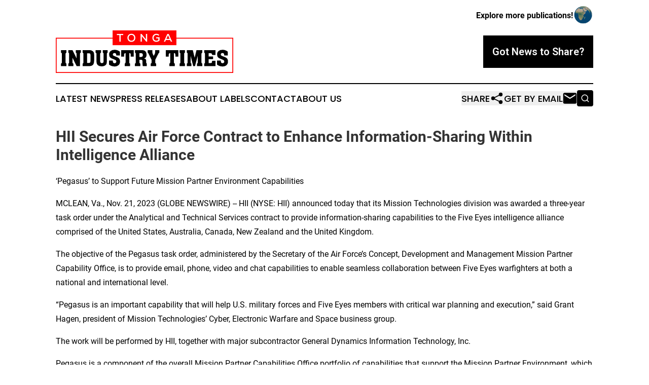

--- FILE ---
content_type: image/svg+xml
request_url: https://cdn.newsmatics.com/agp/sites/tongaindustrytimes-logo-1.svg
body_size: 8914
content:
<?xml version="1.0" encoding="UTF-8" standalone="no"?>
<svg
   xmlns:dc="http://purl.org/dc/elements/1.1/"
   xmlns:cc="http://creativecommons.org/ns#"
   xmlns:rdf="http://www.w3.org/1999/02/22-rdf-syntax-ns#"
   xmlns:svg="http://www.w3.org/2000/svg"
   xmlns="http://www.w3.org/2000/svg"
   id="Layer_1"
   data-name="Layer 1"
   viewBox="0 0 360.48001 86.600006"
   version="1.1"
   width="360.48001"
   height="86.600006">
  <metadata
     id="metadata51">
    <rdf:RDF>
      <cc:Work
         rdf:about="">
        <dc:format>image/svg+xml</dc:format>
        <dc:type
           rdf:resource="http://purl.org/dc/dcmitype/StillImage" />
      </cc:Work>
    </rdf:RDF>
  </metadata>
  <defs
     id="defs4">
    <style
       id="style2">.cls-1{fill:red;}.cls-2{fill:#fff;}</style>
  </defs>
  <title
     id="title6">78</title>
  <path
     class="cls-1"
     d="M 360.48,86.600003 H 0 v -71.53 h 360.48 z m -358.76,-1.72 h 357 v -68.09 h -357 z"
     id="path8" />
  <rect
     class="cls-1"
     x="115.45"
     y="0"
     width="129.59"
     height="30.1"
     id="rect10" />
  <path
     class="cls-2"
     d="m 129.24,9.4800031 h -5.17 v -2.27 h 12.86 v 2.27 h -5.15 V 22.950003 h -2.54 z"
     id="path12" />
  <path
     class="cls-2"
     d="m 161.63,15.140003 c 0,4.25 -2.59,8.14 -8.06,8.14 -5.47,0 -8.05,-4 -8.05,-8.11 a 7.88,7.88 0 0 1 8.1,-8.2599999 c 5.37,0.03 8.01,3.9799999 8.01,8.2299999 z m -8.06,5.83 c 3.92,0 5.56,-2.77 5.56,-5.78 0,-3.01 -1.66,-5.9199999 -5.51,-5.9999999 -3.64,0 -5.6,2.5399999 -5.6,5.9999999 0.04,2.79 1.66,5.78 5.55,5.78 z"
     id="path14" />
  <path
     class="cls-2"
     d="M 183.14,18.400003 V 7.2100031 h 2.52 V 22.950003 h -1.91 l -8.93,-11.11 v 11.11 h -2.58 V 7.2100031 h 2 z"
     id="path16" />
  <path
     class="cls-2"
     d="m 208.84,10.830003 a 6.26,6.26 0 0 0 -4.25,-1.6899999 c -3.69,0 -5.83,2.7699999 -5.81,6.0899999 0,2.88 1.71,5.67 5.81,5.67 a 5.64,5.64 0 0 0 3.84,-1.39 v -3.21 h -4.38 v -2.25 h 6.72 v 6.46 a 7.92,7.92 0 0 1 -6.18,2.74 c -5.78,0 -8.28,-3.84 -8.28,-8 0,-4.54 2.9,-8.4099999 8.28,-8.4099999 a 8.26,8.26 0 0 1 5.82,2.39 z"
     id="path18" />
  <path
     class="cls-2"
     d="m 232.24,19.640003 h -8.52 l -1.48,3.31 h -2.67 l 7.06,-15.7399999 h 2.74 l 7.06,15.7399999 h -2.67 z m -4.25,-9.7799999 -3.33,7.4899999 h 6.66 z"
     id="path20" />
  <path
     d="m 12.39,64.240003 v -15.51 a 6.4,6.4 0 0 0 -0.3,-2.42 1.87,1.87 0 0 0 -1.42,-0.85 v -5.29 h 10.91 v 5.29 a 2,2 0 0 0 -1.34,0.84 5.61,5.61 0 0 0 -0.34,2.39 v 15.51 a 5.72,5.72 0 0 0 0.32,2.37 2,2 0 0 0 1.39,0.9 v 5.29 H 10.67 v -5.29 a 2.05,2.05 0 0 0 1.4,-0.9 5.9,5.9 0 0 0 0.32,-2.33 z"
     id="path22" />
  <path
     d="m 42.32,72.800003 -8.37,-17.17 v 8.61 a 5.9,5.9 0 0 0 0.32,2.37 2.05,2.05 0 0 0 1.4,0.9 v 5.29 H 25.4 v -5.29 a 2.05,2.05 0 0 0 1.39,-0.9 5.9,5.9 0 0 0 0.32,-2.37 v -15.51 a 6.4,6.4 0 0 0 -0.3,-2.42 1.85,1.85 0 0 0 -1.41,-0.85 v -5.29 h 8.55 l 8.37,16.93 v -8.37 a 6.4,6.4 0 0 0 -0.3,-2.42 1.85,1.85 0 0 0 -1.41,-0.85 v -5.29 h 10.27 v 5.29 a 1.93,1.93 0 0 0 -1.37,0.88 5.61,5.61 0 0 0 -0.34,2.39 v 24.07 z"
     id="path24" />
  <path
     d="m 56.24,64.240003 v -15.51 a 6.4,6.4 0 0 0 -0.3,-2.42 1.87,1.87 0 0 0 -1.41,-0.85 v -5.29 h 12.58 a 21.45,21.45 0 0 1 4.48,0.35 11.39,11.39 0 0 1 3.91,2.17 c 1.62,1.22 2.42,3.61 2.42,7.17 v 11.34 a 18.11,18.11 0 0 1 -1,6.73 6.56,6.56 0 0 1 -2.86,3.37 11,11 0 0 1 -3.64,1.27 44.4,44.4 0 0 1 -5.51,0.25 H 54.55 v -5.29 a 2.05,2.05 0 0 0 1.39,-0.9 5.9,5.9 0 0 0 0.3,-2.39 z m 7.48,-17.66 v 19.72 h 2.52 c 1.79,0 3,-0.26 3.47,-0.78 0.47,-0.52 0.78,-1.66 0.78,-3.43 v -11.35 c 0,-1.7 -0.27,-2.81 -0.81,-3.35 -0.54,-0.54 -1.65,-0.81 -3.35,-0.81 z"
     id="path26" />
  <path
     d="m 103.7,48.730003 v 13.57 a 29.74,29.74 0 0 1 -0.2,4.2 8.46,8.46 0 0 1 -1.17,2.82 7.42,7.42 0 0 1 -3.42,2.76 13.52,13.52 0 0 1 -5.68,1.13 q -5.13,0 -7.85,-2.38 -2.72,-2.38 -2.71,-6.87 v -15.23 a 6.4,6.4 0 0 0 -0.3,-2.42 1.85,1.85 0 0 0 -1.41,-0.85 v -5.29 h 10.9 v 5.29 a 2,2 0 0 0 -1.37,0.88 5.61,5.61 0 0 0 -0.34,2.39 v 13.57 a 5.3,5.3 0 0 0 0.83,3.32 3.32,3.32 0 0 0 2.74,1 3.14,3.14 0 0 0 2.64,-1 5.65,5.65 0 0 0 0.78,-3.4 v -13.49 a 6.46,6.46 0 0 0 -0.29,-2.42 1.87,1.87 0 0 0 -1.42,-0.85 v -5.29 h 10 v 5.29 a 2,2 0 0 0 -1.37,0.88 5.61,5.61 0 0 0 -0.36,2.39 z"
     id="path28" />
  <path
     d="m 130.16,43.300003 v 7.68 h -7.34 v -1.07 q 0,-3.76 -3.57,-3.77 a 3.48,3.48 0 0 0 -2.4,0.83 2.68,2.68 0 0 0 -0.93,2.1 2.19,2.19 0 0 0 0.84,2 15.26,15.26 0 0 0 1.63,0.93 c 0.54,0.26 1,0.46 1.3,0.59 l 3.72,1.41 c 2.74,1.08 4.6,2.27 5.6,3.59 a 9.73,9.73 0 0 1 1.49,5.88 9.39,9.39 0 0 1 -3,7.33 11.7,11.7 0 0 1 -8.12,2.68 18.87,18.87 0 0 1 -11.15,-3.76 v -8.22 h 7.67 v 1.12 q 0,4.22 3.57,4.21 a 3.46,3.46 0 0 0 2.51,-0.93 3.21,3.21 0 0 0 1,-2.44 3.17,3.17 0 0 0 -1,-2.47 17.47,17.47 0 0 0 -4.57,-2.31 q -3.57,-1.42 -4.52,-1.88 a 14.16,14.16 0 0 1 -2.72,-2 q -1.76,-1.56 -1.76,-5.81 a 8.65,8.65 0 0 1 2.94,-7 q 2.93,-2.49 8.31,-2.49 a 16.07,16.07 0 0 1 5.55,1 16.6,16.6 0 0 1 4.95,2.8 z"
     id="path30" />
  <path
     d="m 158.24,40.170003 v 13.31 h -6 v -3.57 a 4.78,4.78 0 0 0 -0.62,-2.84 2.87,2.87 0 0 0 -2.38,-0.77 v 17.95 a 5.9,5.9 0 0 0 0.32,2.37 2.05,2.05 0 0 0 1.39,0.9 v 5.29 h -10.91 v -5.29 a 2.05,2.05 0 0 0 1.39,-0.9 5.9,5.9 0 0 0 0.32,-2.37 v -17.95 a 3.12,3.12 0 0 0 -2.35,1 4.78,4.78 0 0 0 -0.63,2.83 v 3.38 h -6 v -13.34 z"
     id="path32" />
  <path
     d="m 184.98,67.510003 v 5.29 h -8.16 a 15.47,15.47 0 0 1 -0.59,-4.8 v -4.45 a 4.25,4.25 0 0 0 -0.73,-2.88 3.76,3.76 0 0 0 -2.79,-0.79 h -2.74 v 4.36 a 5.72,5.72 0 0 0 0.32,2.37 2,2 0 0 0 1.39,0.9 v 5.29 h -10.91 v -5.29 a 2.05,2.05 0 0 0 1.4,-0.9 5.9,5.9 0 0 0 0.32,-2.37 v -15.51 a 6.4,6.4 0 0 0 -0.25,-2.43 1.87,1.87 0 0 0 -1.42,-0.85 v -5.29 h 13.31 c 3,0 5.26,0.48 6.7,1.42 a 6.68,6.68 0 0 1 2.64,3.11 11.66,11.66 0 0 1 0.93,4.81 9.24,9.24 0 0 1 -1.2,5.16 6.54,6.54 0 0 1 -4,2.52 5.78,5.78 0 0 1 3.45,1.5 5.07,5.07 0 0 1 1,3.49 v 2.5 a 4.68,4.68 0 0 0 0.27,1.88 2.2,2.2 0 0 0 1.06,0.96 z m -15,-21.13 v 7.68 h 2.89 a 4.32,4.32 0 0 0 3.1,-0.9 4.24,4.24 0 0 0 0.91,-3.06 3.55,3.55 0 0 0 -1,-2.88 5.52,5.52 0 0 0 -3.49,-0.84 z"
     id="path34" />
  <path
     d="m 202.1,59.980003 v 4.26 a 5.9,5.9 0 0 0 0.32,2.37 2.05,2.05 0 0 0 1.39,0.9 v 5.29 h -10.85 v -5.29 a 2.05,2.05 0 0 0 1.39,-0.9 5.9,5.9 0 0 0 0.32,-2.37 v -4 l -6.07,-12.52 a 9.52,9.52 0 0 0 -1,-1.68 1.56,1.56 0 0 0 -1,-0.61 v -5.29 h 9.64 v 3.77 a 9.07,9.07 0 0 0 0.69,3.91 l 2.05,4.26 2.05,-4.21 a 6.22,6.22 0 0 0 0.59,-1.71 15.36,15.36 0 0 0 0.15,-2.5 v -3.52 h 8.51 v 5.29 a 1.89,1.89 0 0 0 -1,0.56 6.83,6.83 0 0 0 -1,1.69 z"
     id="path36" />
  <path
     d="m 248.96,40.170003 v 13.31 h -6 v -3.57 a 4.79,4.79 0 0 0 -0.61,-2.84 2.9,2.9 0 0 0 -2.37,-0.78 v 17.95 a 5.72,5.72 0 0 0 0.32,2.37 2,2 0 0 0 1.39,0.9 v 5.29 h -10.93 v -5.29 a 2.08,2.08 0 0 0 1.4,-0.9 6,6 0 0 0 0.31,-2.37 v -17.94 a 3.09,3.09 0 0 0 -2.34,1 4.7,4.7 0 0 0 -0.64,2.83 v 3.38 h -6 v -13.34 z"
     id="path38" />
  <path
     d="m 253.24,64.240003 v -15.51 a 6.68,6.68 0 0 0 -0.29,-2.42 1.89,1.89 0 0 0 -1.42,-0.85 v -5.29 h 10.91 v 5.29 a 1.9,1.9 0 0 0 -1.37,0.88 5.57,5.57 0 0 0 -0.35,2.39 v 15.51 a 5.9,5.9 0 0 0 0.32,2.37 2.05,2.05 0 0 0 1.4,0.9 v 5.29 H 251.5 v -5.29 a 2,2 0 0 0 1.39,-0.9 5.72,5.72 0 0 0 0.35,-2.37 z"
     id="path40" />
  <path
     d="m 282.12,55.710003 3.72,-15.54 h 11.83 v 5.29 a 1.93,1.93 0 0 0 -1.37,0.88 5.61,5.61 0 0 0 -0.34,2.39 v 15.51 a 5.72,5.72 0 0 0 0.32,2.37 2,2 0 0 0 1.39,0.9 v 5.29 h -10.91 v -5.29 a 2.08,2.08 0 0 0 1.4,-0.9 6,6 0 0 0 0.31,-2.37 v -12.82 l -5.67,21.38 h -3.62 l -5.28,-21.18 v 12.62 a 5.9,5.9 0 0 0 0.32,2.37 2,2 0 0 0 1.39,0.9 v 5.29 h -9.44 v -5.29 a 2.08,2.08 0 0 0 1.4,-0.9 6,6 0 0 0 0.31,-2.37 v -15.51 a 6.46,6.46 0 0 0 -0.29,-2.42 1.89,1.89 0 0 0 -1.42,-0.85 v -5.29 h 12.19 z"
     id="path42" />
  <path
     d="m 324.42,40.170003 v 10 h -7 v -0.63 a 3.14,3.14 0 0 0 -0.69,-2.36 4,4 0 0 0 -2.64,-0.63 h -3.47 v 6.55 h 9.05 v 5.53 h -9.05 v 7.92 h 3.18 c 1.6,0 2.6,-0.23 3,-0.71 0.4,-0.48 0.61,-1.68 0.61,-3.59 v -0.34 h 7 v 10.89 h -23 v -5.29 a 2.05,2.05 0 0 0 1.39,-0.9 5.9,5.9 0 0 0 0.32,-2.37 v -15.51 a 6.4,6.4 0 0 0 -0.3,-2.42 1.85,1.85 0 0 0 -1.41,-0.85 v -5.29 z"
     id="path44" />
  <path
     d="m 349.41,43.300003 v 7.68 h -7.33 l 0.05,-1.07 q 0,-3.76 -3.57,-3.77 a 3.48,3.48 0 0 0 -2.4,0.83 2.68,2.68 0 0 0 -0.93,2.1 2.21,2.21 0 0 0 0.83,2 15.37,15.37 0 0 0 1.64,0.93 c 0.54,0.26 1,0.46 1.3,0.59 l 3.71,1.41 c 2.74,1.08 4.61,2.27 5.6,3.59 a 9.65,9.65 0 0 1 1.5,5.88 9.36,9.36 0 0 1 -3,7.33 c -2,1.79 -4.69,2.68 -8.12,2.68 a 18.9,18.9 0 0 1 -11.15,-3.76 v -8.22 h 7.7 v 1.12 q 0,4.22 3.57,4.21 a 3.46,3.46 0 0 0 2.51,-0.93 3.24,3.24 0 0 0 1,-2.44 3.17,3.17 0 0 0 -1,-2.47 17.65,17.65 0 0 0 -4.57,-2.31 q -3.57,-1.42 -4.53,-1.88 a 14.18,14.18 0 0 1 -2.71,-2 q -1.75,-1.56 -1.76,-5.81 a 8.68,8.68 0 0 1 2.93,-7 q 2.94,-2.49 8.32,-2.49 a 16.07,16.07 0 0 1 5.55,1 16.42,16.42 0 0 1 4.86,2.8 z"
     id="path46" />
</svg>
